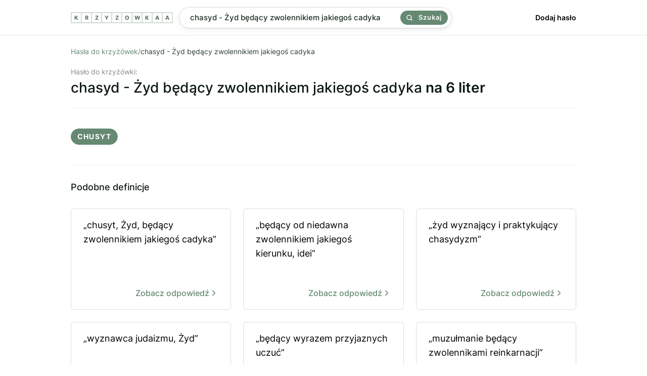

--- FILE ---
content_type: text/html; charset=utf-8
request_url: https://krzyzowkaa.pl/krzyzowka/chasyd-zyd-bedacy-zwolennikiem-jakiegos-cadyka
body_size: 3540
content:
<!DOCTYPE html>
<html lang="pl">
<head>
  <meta charset="utf-8" />
  <link rel="preconnect" href="https://krzyzowkaa.pl" />
  <link rel="dns-prefetch" href="https://krzyzowkaa.pl" />
  <link rel="dns-prefetch" href="https://pagead2.googlesyndication.com" />

  
  <meta http-equiv="Content-Security-Policy" content="frame-src * 'unsafe-inline' 'unsafe-eval'; script-src * 'unsafe-inline' 'unsafe-eval'; worker-src * 'unsafe-inline' 'unsafe-eval'" />
  <link rel="preload" href="/build/inter-v11-latin-ext_latin-regular.6f3854c2.woff2" as="font" type="font/woff2" crossorigin="anonymous" />
  <link rel="preload" href="/build/inter-v11-latin-ext_latin-500.6d45b85c.woff2 " as="font" type="font/woff2" crossorigin="anonymous" />
  <link rel="preload" href="/build/main.css?v=6278089a" as="style" crossorigin="anonymous" />
  <link rel="stylesheet" href="/build/main.css?v=6278089a" crossorigin="anonymous" />
  <meta name="viewport" content="width=device-width, initial-scale=1, maximum-scale=5" />
  
  <link rel="apple-touch-icon" sizes="180x180" href="/apple-touch-icon.png">
  <link rel="icon" type="image/png" sizes="32x32" href="/favicon-32x32.png">
  <link rel="icon" type="image/png" sizes="16x16" href="/favicon-16x16.png">
  <link rel="manifest" href="/site.webmanifest">
  <link rel="mask-icon" href="/safari-pinned-tab.svg" color="#668971">
  <meta name="msapplication-TileColor" content="#00a300">
  <meta name="theme-color" content="#668971">
  
  <title>Chasyd - Żyd będący zwolennikiem jakiegoś cadyka - 1 hasło do krzyżówki. Sprawdź odpowiedź.</title>
  <meta name="og:title" property="og:title" content="Chasyd - Żyd będący zwolennikiem jakiegoś cadyka - 1 hasło do krzyżówki. Sprawdź odpowiedź." />
  <meta name="twitter:title" property="twitter:title" content="Chasyd - Żyd będący zwolennikiem jakiegoś cadyka - 1 hasło do krzyżówki. Sprawdź odpowiedź." />
  <meta name="description" content="Znaleźliśmy 1 odpowiedź dla definicji &quot;Chasyd - Żyd będący zwolennikiem jakiegoś cadyka&quot;. Sprawdź, czy pasuje ona do Twojej krzyżówki." />
  <meta name="og:description" property="og:description" content="Znaleźliśmy 1 odpowiedź dla definicji &quot;Chasyd - Żyd będący zwolennikiem jakiegoś cadyka&quot;. Sprawdź, czy pasuje ona do Twojej krzyżówki." />
  <meta name="twitter:description" content="Znaleźliśmy 1 odpowiedź dla definicji &quot;Chasyd - Żyd będący zwolennikiem jakiegoś cadyka&quot;. Sprawdź, czy pasuje ona do Twojej krzyżówki." />
  <meta property="og:image" content="https://krzyzowkaa.pl/krzyzowkaa-cover.jpg" /> 
  <meta name="twitter:image" content="https://krzyzowkaa.pl/krzyzowkaa-cover.jpg" />
  <meta name="twitter:card" content="summary_large_image" />
  <meta name="og:type" property="og:type" content="website" />
  <meta property="og:url" content="https://krzyzowkaa.pl/krzyzowka/chasyd-zyd-bedacy-zwolennikiem-jakiegos-cadyka" />
  <link rel="canonical" href="https://krzyzowkaa.pl/krzyzowka/chasyd-zyd-bedacy-zwolennikiem-jakiegos-cadyka" />
  
  

  
  <script type="application/ld+json">{ "@context": "https://schema.org", "@type": "Organization", "name": "krzyzowkaa.pl", "url": "https://krzyzowkaa.pl", "logo": "https://krzyzowkaa.pl/android-chrome-512x512.png?v=6278089a"}</script>
  

  
</head>
<body>
  
  <header class="_header">
    <div class="header" style="height:69px">
      <a class="logo" href="/" title="krzyzowkaa">
          <span class="letter">K</span>
          <span class="letter">R</span>
          <span class="letter">Z</span>
          <span class="letter">Y</span>
          <span class="letter">Z</span>
          <span class="letter">O</span>
          <span class="letter">W</span>
          <span class="letter">K</span>
          <span class="letter">A</span>
          <span class="letter">A</span>
  
      </a>
      <div class="header-search">
      <form class="search" method="POST" action="/szukaj">
      
      <input
        name="search"
        id="search"
        placeholder="Wpisz defincję lub hasło np. kuzyn karpia"
        value="chasyd - Żyd będący zwolennikiem jakiegoś cadyka"
        class="search-input"
      />
      
      <button class="search-button">
        <svg width="24" height="24" viewBox="0 0 24 24" fill="none" xmlns="http://www.w3.org/2000/svg"><path d="M17 17L22 22M19.5 10.75C19.5 15.5825 15.5825 19.5 10.75 19.5C5.91751 19.5 2 15.5825 2 10.75C2 5.91751 5.91751 2 10.75 2C15.5825 2 19.5 5.91751 19.5 10.75Z" stroke="currentColor" stroke-width="3" stroke-linecap="round" stroke-linejoin="round"></path></svg>
        Szukaj
      </button>
      
      </form>    </div>
      <nav class="nav">
        <a href="/dodaj">
          Dodaj hasło
        </a>
      </nav>
  
  </div>
  </header>  <main class="container">
    
    <section>
<nav>
    <ul class="breadcrumbs">
        <li>
            <a href="/">Hasła do krzyżówek</a>
        </li>
        <span>/</span>
        <li>
            chasyd - Żyd będący zwolennikiem jakiegoś cadyka
        </li>
        <script type="application/ld+json">{ "@context": "https://schema.org", "@type": "BreadcrumbList", "itemListElement": [ { "@type": "ListItem", "position": 1, "name": "Hasła do krzyżówek", "item": "https://krzyzowkaa.pl/" }, { "@type": "ListItem", "position": 2, "name": "chasyd - Żyd będący zwolennikiem jakiegoś cadyka", "item": "https://krzyzowkaa.pl/krzyzowka/chasyd-zyd-bedacy-zwolennikiem-jakiegos-cadyka" } ] }</script>
    </ul>
</nav>


<h1 class="query">
  <span>Hasło do krzyżówki:</span>
  chasyd - Żyd będący zwolennikiem jakiegoś cadyka
    <b>na 6 liter</b>
</h1>





        <div class="terms-group">

            <ul class="terms">
                    <li>chusyt</li>
            </ul>
        </div>





</section>



<section>
    <div>
        <h3 class="h2">Podobne definicje</h3>
        <ul class="defs">
                <li class="def">
                    <a href="/krzyzowka/chusyt-zyd-bedacy-zwolennikiem-jakiegos-cadyka"  title="chusyt, Żyd, będący zwolennikiem jakiegoś cadyka">
                        „chusyt, Żyd, będący zwolennikiem jakiegoś cadyka”

                        <b>
                           Zobacz odpowiedź
                                <svg xmlns="http://www.w3.org/2000/svg" width="18" height="18" viewBox="0 0 24 24" fill="none" stroke="currentColor" stroke-width="2" stroke-linecap="round" stroke-linejoin="round" class="feather feather-chevron-right"><polyline points="9 18 15 12 9 6"></polyline></svg>
                        </b>
                    </a>
                </li>
                <li class="def">
                    <a href="/krzyzowka/bedacy-od-niedawna-zwolennikiem-jakiegos-kierunku-idei"  title="będący od niedawna zwolennikiem jakiegoś kierunku, idei">
                        „będący od niedawna zwolennikiem jakiegoś kierunku, idei”

                        <b>
                           Zobacz odpowiedź
                                <svg xmlns="http://www.w3.org/2000/svg" width="18" height="18" viewBox="0 0 24 24" fill="none" stroke="currentColor" stroke-width="2" stroke-linecap="round" stroke-linejoin="round" class="feather feather-chevron-right"><polyline points="9 18 15 12 9 6"></polyline></svg>
                        </b>
                    </a>
                </li>
                <li class="def">
                    <a href="/krzyzowka/zyd-wyznajacy-i-praktykujacy-chasydyzm"  title="żyd wyznający i praktykujący chasydyzm">
                        „żyd wyznający i praktykujący chasydyzm”

                        <b>
                           Zobacz odpowiedź
                                <svg xmlns="http://www.w3.org/2000/svg" width="18" height="18" viewBox="0 0 24 24" fill="none" stroke="currentColor" stroke-width="2" stroke-linecap="round" stroke-linejoin="round" class="feather feather-chevron-right"><polyline points="9 18 15 12 9 6"></polyline></svg>
                        </b>
                    </a>
                </li>
                <li class="def">
                    <a href="/krzyzowka/wyznawca-judaizmu-zyd"  title="wyznawca judaizmu, Żyd">
                        „wyznawca judaizmu, Żyd”

                        <b>
                           Zobacz odpowiedź
                                <svg xmlns="http://www.w3.org/2000/svg" width="18" height="18" viewBox="0 0 24 24" fill="none" stroke="currentColor" stroke-width="2" stroke-linecap="round" stroke-linejoin="round" class="feather feather-chevron-right"><polyline points="9 18 15 12 9 6"></polyline></svg>
                        </b>
                    </a>
                </li>
                <li class="def">
                    <a href="/krzyzowka/bedacy-wyrazem-przyjaznych-uczuc"  title="będący wyrazem przyjaznych uczuć">
                        „będący wyrazem przyjaznych uczuć”

                        <b>
                           Zobacz odpowiedź
                                <svg xmlns="http://www.w3.org/2000/svg" width="18" height="18" viewBox="0 0 24 24" fill="none" stroke="currentColor" stroke-width="2" stroke-linecap="round" stroke-linejoin="round" class="feather feather-chevron-right"><polyline points="9 18 15 12 9 6"></polyline></svg>
                        </b>
                    </a>
                </li>
                <li class="def">
                    <a href="/krzyzowka/muzulmanie-bedacy-zwolennikami-reinkarnacji"  title="muzułmanie będący zwolennikami reinkarnacji">
                        „muzułmanie będący zwolennikami reinkarnacji”

                        <b>
                           Zobacz odpowiedź
                                <svg xmlns="http://www.w3.org/2000/svg" width="18" height="18" viewBox="0 0 24 24" fill="none" stroke="currentColor" stroke-width="2" stroke-linecap="round" stroke-linejoin="round" class="feather feather-chevron-right"><polyline points="9 18 15 12 9 6"></polyline></svg>
                        </b>
                    </a>
                </li>
                <li class="def">
                    <a href="/krzyzowka/ptak-bedacy-krewniakiem-mewy"  title="ptak będący krewniakiem mewy">
                        „ptak będący krewniakiem mewy”

                        <b>
                           Zobacz odpowiedź
                                <svg xmlns="http://www.w3.org/2000/svg" width="18" height="18" viewBox="0 0 24 24" fill="none" stroke="currentColor" stroke-width="2" stroke-linecap="round" stroke-linejoin="round" class="feather feather-chevron-right"><polyline points="9 18 15 12 9 6"></polyline></svg>
                        </b>
                    </a>
                </li>
                <li class="def">
                    <a href="/krzyzowka/antologia-utworow-jakiegos-pisarza"  title="antologia utworów jakiegoś pisarza">
                        „antologia utworów jakiegoś pisarza”

                        <b>
                           Zobacz odpowiedź
                                <svg xmlns="http://www.w3.org/2000/svg" width="18" height="18" viewBox="0 0 24 24" fill="none" stroke="currentColor" stroke-width="2" stroke-linecap="round" stroke-linejoin="round" class="feather feather-chevron-right"><polyline points="9 18 15 12 9 6"></polyline></svg>
                        </b>
                    </a>
                </li>
                <li class="def">
                    <a href="/krzyzowka/posag-bedacy-obiektem-kultu"  title="posąg będący obiektem kultu">
                        „posąg będący obiektem kultu”

                        <b>
                           Zobacz odpowiedź
                                <svg xmlns="http://www.w3.org/2000/svg" width="18" height="18" viewBox="0 0 24 24" fill="none" stroke="currentColor" stroke-width="2" stroke-linecap="round" stroke-linejoin="round" class="feather feather-chevron-right"><polyline points="9 18 15 12 9 6"></polyline></svg>
                        </b>
                    </a>
                </li>
                <li class="def">
                    <a href="/krzyzowka/zyd-postac-z-powiesci-nienasycenie"  title="żyd, postać z powieści &quot;Nienasycenie&quot;">
                        „żyd, postać z powieści &quot;Nienasycenie&quot;”

                        <b>
                           Zobacz odpowiedź
                                <svg xmlns="http://www.w3.org/2000/svg" width="18" height="18" viewBox="0 0 24 24" fill="none" stroke="currentColor" stroke-width="2" stroke-linecap="round" stroke-linejoin="round" class="feather feather-chevron-right"><polyline points="9 18 15 12 9 6"></polyline></svg>
                        </b>
                    </a>
                </li>
                <li class="def">
                    <a href="/krzyzowka/przebywanie-drogi-do-jakiegos-odleglego-miejsca"  title="przebywanie drogi do jakiegoś odległego miejsca">
                        „przebywanie drogi do jakiegoś odległego miejsca”

                        <b>
                           Zobacz odpowiedź
                                <svg xmlns="http://www.w3.org/2000/svg" width="18" height="18" viewBox="0 0 24 24" fill="none" stroke="currentColor" stroke-width="2" stroke-linecap="round" stroke-linejoin="round" class="feather feather-chevron-right"><polyline points="9 18 15 12 9 6"></polyline></svg>
                        </b>
                    </a>
                </li>
                <li class="def">
                    <a href="/krzyzowka/model-opla-bedacy-anagramem-slowa-galia"  title="model opla, będący anagramem słowa Galia">
                        „model opla, będący anagramem słowa Galia”

                        <b>
                           Zobacz odpowiedź
                                <svg xmlns="http://www.w3.org/2000/svg" width="18" height="18" viewBox="0 0 24 24" fill="none" stroke="currentColor" stroke-width="2" stroke-linecap="round" stroke-linejoin="round" class="feather feather-chevron-right"><polyline points="9 18 15 12 9 6"></polyline></svg>
                        </b>
                    </a>
                </li>
                <li class="def">
                    <a href="/krzyzowka/skladany-wachlarz-japonski-bedacy-czescia-stroju"  title="﻿składany wachlarz japoński będący częścią stroju">
                        „﻿składany wachlarz japoński będący częścią stroju”

                        <b>
                           Zobacz odpowiedź
                                <svg xmlns="http://www.w3.org/2000/svg" width="18" height="18" viewBox="0 0 24 24" fill="none" stroke="currentColor" stroke-width="2" stroke-linecap="round" stroke-linejoin="round" class="feather feather-chevron-right"><polyline points="9 18 15 12 9 6"></polyline></svg>
                        </b>
                    </a>
                </li>
                <li class="def">
                    <a href="/krzyzowka/stop-jakiegos-metalu-z-rtecia-ortec-amalgam"  title="stop jakiegoś metalu z rtęcią, ortęć, amalgam">
                        „stop jakiegoś metalu z rtęcią, ortęć, amalgam”

                        <b>
                           Zobacz odpowiedź
                                <svg xmlns="http://www.w3.org/2000/svg" width="18" height="18" viewBox="0 0 24 24" fill="none" stroke="currentColor" stroke-width="2" stroke-linecap="round" stroke-linejoin="round" class="feather feather-chevron-right"><polyline points="9 18 15 12 9 6"></polyline></svg>
                        </b>
                    </a>
                </li>
                <li class="def">
                    <a href="/krzyzowka/w-logice-uznanie-jakiegos-zdania-za-prawdziwe"  title="w logice: uznanie jakiegoś zdania za prawdziwe">
                        „w logice: uznanie jakiegoś zdania za prawdziwe”

                        <b>
                           Zobacz odpowiedź
                                <svg xmlns="http://www.w3.org/2000/svg" width="18" height="18" viewBox="0 0 24 24" fill="none" stroke="currentColor" stroke-width="2" stroke-linecap="round" stroke-linejoin="round" class="feather feather-chevron-right"><polyline points="9 18 15 12 9 6"></polyline></svg>
                        </b>
                    </a>
                </li>
                <li class="def">
                    <a href="/krzyzowka/demon-z-mitologii-slowianskiej-bedacy-personifikacja-plodnosci"  title="demon z mitologii słowiańskiej, będący personifikacją płodności">
                        „demon z mitologii słowiańskiej, będący personifikacją płodności”

                        <b>
                           Zobacz odpowiedź
                                <svg xmlns="http://www.w3.org/2000/svg" width="18" height="18" viewBox="0 0 24 24" fill="none" stroke="currentColor" stroke-width="2" stroke-linecap="round" stroke-linejoin="round" class="feather feather-chevron-right"><polyline points="9 18 15 12 9 6"></polyline></svg>
                        </b>
                    </a>
                </li>
                <li class="def">
                    <a href="/krzyzowka/oszust-udajacy-jakiegos-fachowca-wykorzystujacy-ludzka-latwowiernosc"  title="oszust udający jakiegoś fachowca, wykorzystujący ludzką łatwowierność">
                        „oszust udający jakiegoś fachowca, wykorzystujący ludzką łatwowierność”

                        <b>
                           Zobacz odpowiedź
                                <svg xmlns="http://www.w3.org/2000/svg" width="18" height="18" viewBox="0 0 24 24" fill="none" stroke="currentColor" stroke-width="2" stroke-linecap="round" stroke-linejoin="round" class="feather feather-chevron-right"><polyline points="9 18 15 12 9 6"></polyline></svg>
                        </b>
                    </a>
                </li>
                <li class="def">
                    <a href="/krzyzowka/posrednik-w-zawieraniu-transakcji-jako-przedstawiciel-jakiegos-przedsiebiorstwa"  title="pośrednik w zawieraniu transakcji jako przedstawiciel jakiegoś przedsiębiorstwa">
                        „pośrednik w zawieraniu transakcji jako przedstawiciel jakiegoś przedsiębiorstwa”

                        <b>
                           Zobacz odpowiedź
                                <svg xmlns="http://www.w3.org/2000/svg" width="18" height="18" viewBox="0 0 24 24" fill="none" stroke="currentColor" stroke-width="2" stroke-linecap="round" stroke-linejoin="round" class="feather feather-chevron-right"><polyline points="9 18 15 12 9 6"></polyline></svg>
                        </b>
                    </a>
                </li>
                <li class="def">
                    <a href="/krzyzowka/czynnik-wzrostowy-drozdzy-bedacy-mieszanina-substancji-biologicznie-czynnych"  title="czynnik wzrostowy drożdży będący mieszaniną substancji biologicznie czynnych">
                        „czynnik wzrostowy drożdży będący mieszaniną substancji biologicznie czynnych”

                        <b>
                           Zobacz odpowiedź
                                <svg xmlns="http://www.w3.org/2000/svg" width="18" height="18" viewBox="0 0 24 24" fill="none" stroke="currentColor" stroke-width="2" stroke-linecap="round" stroke-linejoin="round" class="feather feather-chevron-right"><polyline points="9 18 15 12 9 6"></polyline></svg>
                        </b>
                    </a>
                </li>
                <li class="def">
                    <a href="/krzyzowka/demon-zenski-bedacy-personifikacja-sil-przyrody-wrogi-wobec-ludzi"  title="demon żeński będący personifikacją sił przyrody, wrogi wobec ludzi">
                        „demon żeński będący personifikacją sił przyrody, wrogi wobec ludzi”

                        <b>
                           Zobacz odpowiedź
                                <svg xmlns="http://www.w3.org/2000/svg" width="18" height="18" viewBox="0 0 24 24" fill="none" stroke="currentColor" stroke-width="2" stroke-linecap="round" stroke-linejoin="round" class="feather feather-chevron-right"><polyline points="9 18 15 12 9 6"></polyline></svg>
                        </b>
                    </a>
                </li>
        </ul>

    </div>
</section>


<section>
    <div>
        <h3 class="h2">Zobacz więcej definicji</h3>
        <ul class="defs">
                <li class="def">
                    <a href="/krzyzowka/chusyt-zyd-bedacy-zwolennikiem-jakiegos-cadyka"  title="">
                            „chusyt, Żyd, będący zwolennikiem jakiegoś cadyka”
                    
                      <b>
                           Zobacz odpowiedź
                                <svg xmlns="http://www.w3.org/2000/svg" width="18" height="18" viewBox="0 0 24 24" fill="none" stroke="currentColor" stroke-width="2" stroke-linecap="round" stroke-linejoin="round" class="feather feather-chevron-right"><polyline points="9 18 15 12 9 6"></polyline></svg>
                        </b>
                    
                    </a>
                </li>
        </ul>

    </div>
</section>

    <nav class="letters-nav"> 
      <a class="letter-link" href="/mapa-witryny/a">
        <span>a</span>
      </a>
      <a class="letter-link" href="/mapa-witryny/b">
        <span>b</span>
      </a>
      <a class="letter-link" href="/mapa-witryny/c">
        <span>c</span>
      </a>
      <a class="letter-link" href="/mapa-witryny/d">
        <span>d</span>
      </a>
      <a class="letter-link" href="/mapa-witryny/e">
        <span>e</span>
      </a>
      <a class="letter-link" href="/mapa-witryny/f">
        <span>f</span>
      </a>
      <a class="letter-link" href="/mapa-witryny/g">
        <span>g</span>
      </a>
      <a class="letter-link" href="/mapa-witryny/h">
        <span>h</span>
      </a>
      <a class="letter-link" href="/mapa-witryny/i">
        <span>i</span>
      </a>
      <a class="letter-link" href="/mapa-witryny/j">
        <span>j</span>
      </a>
      <a class="letter-link" href="/mapa-witryny/k">
        <span>k</span>
      </a>
      <a class="letter-link" href="/mapa-witryny/l">
        <span>l</span>
      </a>
      <a class="letter-link" href="/mapa-witryny/m">
        <span>m</span>
      </a>
      <a class="letter-link" href="/mapa-witryny/n">
        <span>n</span>
      </a>
      <a class="letter-link" href="/mapa-witryny/o">
        <span>o</span>
      </a>
      <a class="letter-link" href="/mapa-witryny/p">
        <span>p</span>
      </a>
      <a class="letter-link" href="/mapa-witryny/q">
        <span>q</span>
      </a>
      <a class="letter-link" href="/mapa-witryny/r">
        <span>r</span>
      </a>
      <a class="letter-link" href="/mapa-witryny/s">
        <span>s</span>
      </a>
      <a class="letter-link" href="/mapa-witryny/t">
        <span>t</span>
      </a>
      <a class="letter-link" href="/mapa-witryny/u">
        <span>u</span>
      </a>
      <a class="letter-link" href="/mapa-witryny/v">
        <span>v</span>
      </a>
      <a class="letter-link" href="/mapa-witryny/w">
        <span>w</span>
      </a>
      <a class="letter-link" href="/mapa-witryny/x">
        <span>x</span>
      </a>
      <a class="letter-link" href="/mapa-witryny/y">
        <span>y</span>
      </a>
      <a class="letter-link" href="/mapa-witryny/z">
        <span>z</span>
      </a>
    </nav>
  </main>
  
  <footer class="footer">
    <ul>
     <li>
        <a href="/">Krzyzowkaa.pl</a>
      </li>
      <li>
        <a href="/dodaj">Dodaj hasło</a>
      </li>
      <li>
        <a href="/regulamin">Regulamin</a>
      </li>
      <li>
        <a href="/polityka-prywatnosci">Polityka Prywatności</a>
      </li>
      <li>
        <a href="https://t.me/s/krzyzowka">Telegram</a>
      </li>
        <li>
        <a href="https://memsekcja.pl">MemSekcja</a>
      </li>
      <li>
        <a href="https://ireceivesms.com">iReceiveSMS.com</a>
      </li>
    </ul>
  </footer>
  <a href="https://webrockets.co" title="Webrockets - Software House and Marketing Agency" target="_blank" rel="noopener noreferrer" style="background: #fff; width: 100%; height: 36px; display: flex; align-items: center; justify-content: center;">
    <img src="https://webrockets.co/webrockets-dark.svg" alt="Webrockets - Software House and Marketing Agency" width="88" height="12" loading="lazy" />
  </a></body>
</html>